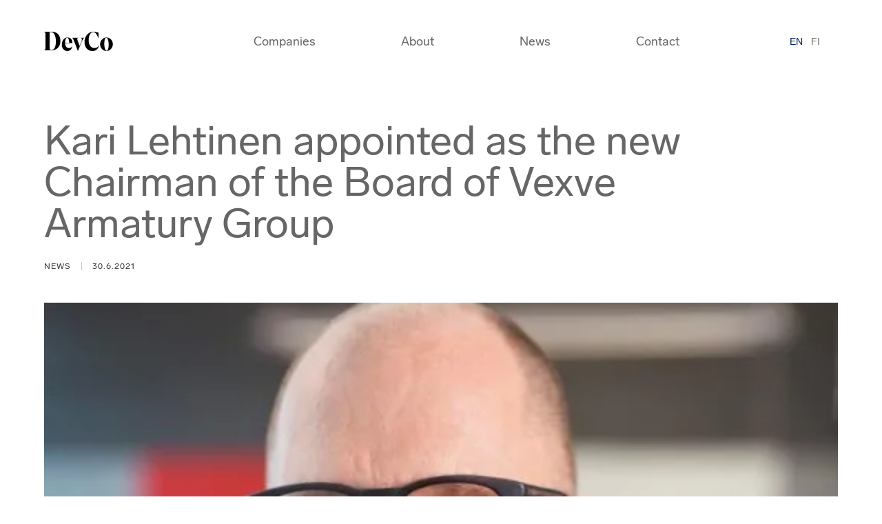

--- FILE ---
content_type: text/html
request_url: https://www.devco.fi/newsfeed/kari-lehtinen-appointed-as-the-new-chairman-of-the-board-of-vexve-armatury-group
body_size: 5910
content:
<!DOCTYPE html><!-- Last Published: Tue Dec 09 2025 14:19:18 GMT+0000 (Coordinated Universal Time) --><html data-wf-domain="www.devco.fi" data-wf-page="5cff7dc74c90e23feadc9e10" data-wf-site="5cff50099e57b841b5ee54b9" lang="en" data-wf-collection="5cff7dc74c90e2913adc9e0f" data-wf-item-slug="kari-lehtinen-appointed-as-the-new-chairman-of-the-board-of-vexve-armatury-group"><head><meta charset="utf-8"/><title>Kari Lehtinen appointed as the new Chairman of the Board of Vexve Armatury Group — DevCo</title><link rel="alternate" hrefLang="x-default" href="https://www.devco.fi/newsfeed/kari-lehtinen-appointed-as-the-new-chairman-of-the-board-of-vexve-armatury-group"/><link rel="alternate" hrefLang="en" href="https://www.devco.fi/newsfeed/kari-lehtinen-appointed-as-the-new-chairman-of-the-board-of-vexve-armatury-group"/><link rel="alternate" hrefLang="fi" href="https://www.devco.fi/fi/newsfeed/kari-lehtinen-nimitetty-vexve-armatury-groupin-uudeksi-hallituksen-puheenjohtajaksi"/><meta content="" name="description"/><meta content="Kari Lehtinen appointed as the new Chairman of the Board of Vexve Armatury Group — DevCo" property="og:title"/><meta content="" property="og:description"/><meta content="https://cdn.prod.website-files.com/5cff7dc6413549675d10fd74/60dc764d12306e063f27c254_Vexve05-17-3736%20(1).webp" property="og:image"/><meta content="Kari Lehtinen appointed as the new Chairman of the Board of Vexve Armatury Group — DevCo" property="twitter:title"/><meta content="" property="twitter:description"/><meta content="https://cdn.prod.website-files.com/5cff7dc6413549675d10fd74/60dc764d12306e063f27c254_Vexve05-17-3736%20(1).webp" property="twitter:image"/><meta property="og:type" content="website"/><meta content="summary_large_image" name="twitter:card"/><meta content="width=device-width, initial-scale=1" name="viewport"/><meta content="H7fFcHo85-HMowfQ_vryu_pRGOJ39zPGEpst4mU_TLI" name="google-site-verification"/><link href="https://cdn.prod.website-files.com/5cff50099e57b841b5ee54b9/css/devcotest.shared.a18d52de2.min.css" rel="stylesheet" type="text/css"/><link href="https://cdn.prod.website-files.com/5cff50099e57b841b5ee54b9/css/devcotest.5cff7dc74c90e23feadc9e10-4f84368a3.min.css" rel="stylesheet" type="text/css"/><script type="text/javascript">!function(o,c){var n=c.documentElement,t=" w-mod-";n.className+=t+"js",("ontouchstart"in o||o.DocumentTouch&&c instanceof DocumentTouch)&&(n.className+=t+"touch")}(window,document);</script><link href="https://cdn.prod.website-files.com/5cff50099e57b841b5ee54b9/5d56a007cfab3ba08bfcd13d_favicon-devco.png" rel="shortcut icon" type="image/x-icon"/><link href="https://cdn.prod.website-files.com/img/webclip.png" rel="apple-touch-icon"/><script defer data-domain="devco.fi" src="https://plausible.io/js/script.js"></script>
<style>
  body {
    -webkit-font-smoothing: antialiased;
    position: relative;
    word-wrap: break-word;
  }
  
</style></head><body class="body"><div class="navigation"><div class="searchcontainer-container"><div class="searchcontainer-container"><form action="/search" class="search-search w-form"><input class="search-input w-input" maxlength="256" name="query" placeholder="Search + enter…" type="search" id="search" required=""/><input type="submit" class="search-button w-button" value="Search"/></form></div></div><div class="header-container"><div class="header-logo"><a href="/" class="header-logo-link w-inline-block"></a></div><div class="header-nav"><div data-collapse="medium" data-animation="default" data-duration="400" data-w-id="e0ea02cb-7df2-20c7-7e54-46f236fcd998" data-easing="ease" data-easing2="ease" role="banner" class="header-nav-navbar w-nav"><nav role="navigation" class="header-nav-navmenu w-nav-menu"><a href="/companies" class="header-nav-navlink w-nav-link">Companies</a><a href="/about/approach" class="header-nav-navlink w-nav-link">About</a><a href="/news/all" class="header-nav-navlink w-nav-link">News</a><a href="/get-in-touch" class="header-nav-navlink w-nav-link">Contact</a></nav><div class="menu-button w-nav-button"><div data-w-id="16bd21d7-e90b-a7c6-5253-9be3b0411ed6" class="menu-button-line"></div><div data-w-id="ac531ae7-94b2-fbde-23fe-da013acf9846" class="menu-button-line"></div><div data-w-id="9d61a469-68d6-d64b-8490-8da567866d64" class="menu-button-line"></div></div></div><div class="language-selector"><div class="w-locales-list"><div role="list" class="locale-list w-locales-items"><div role="listitem" class="locale w-locales-item"><a hreflang="en" href="/newsfeed/kari-lehtinen-appointed-as-the-new-chairman-of-the-board-of-vexve-armatury-group" aria-current="page" class="locale-link w--current">en</a></div><div role="listitem" class="locale w-locales-item"><a hreflang="fi" href="/fi/newsfeed/kari-lehtinen-nimitetty-vexve-armatury-groupin-uudeksi-hallituksen-puheenjohtajaksi" class="locale-link">fi</a></div></div></div></div></div><div class="header-secondarynav"><div data-delay="0" data-hover="false" class="header-secondarynav-dropdown w-dropdown"><div class="header-secondarynav-dropdown-toggle w-dropdown-toggle"><div class="header-secondarynav-dropdown-toggle-icon"></div><div class="header-secondarynav-dropdown-toggle-text">En</div></div><nav class="header-secondarynav-dropdownlist w-dropdown-list"><a href="#" class="header-secondarynav-dropdownlist-link w-dropdown-link">Link 1</a><a href="#" class="header-secondarynav-dropdownlist-link w-dropdown-link">Link 2</a><a href="#" class="header-secondarynav-dropdownlist-link w-dropdown-link">Link 3</a></nav></div><a href="#" class="secondarynav-search w-inline-block"></a></div></div></div><div class="subpage-content"><div class="subpage-content-container"><div class="subpage-content-singlenews"><div class="singlenews-heading"><h1 class="singlenews-heading1">Kari Lehtinen appointed as the new Chairman of the Board of Vexve Armatury Group</h1><div class="singlenews-datecontainer"><div class="singlenews-category">News</div><div class="singlenews-date">30.6.2021</div></div></div><div class="singlenews-heroimage"><img src="https://cdn.prod.website-files.com/5cff7dc6413549675d10fd74/60dc6003e1dbc954036814e0_karilehtinen_pieni%202.webp" loading="lazy" alt="" sizes="100vw" srcset="https://cdn.prod.website-files.com/5cff7dc6413549675d10fd74/60dc6003e1dbc954036814e0_karilehtinen_pieni%202-p-500.webp 500w, https://cdn.prod.website-files.com/5cff7dc6413549675d10fd74/60dc6003e1dbc954036814e0_karilehtinen_pieni%202.webp 523w" class="singlenews-heroimage"/></div><div class="singlenews-content"><div class="singlenews-leftcol"><div class="singlenews-back-container"><a href="/news/all" class="singlenews-back">Back to all articles</a></div><div class="singlenews-somelinks"><a href="#" class="singlenews-somelink fb-copy w-inline-block"></a><a href="#" class="singlenews-somelink twitter w-inline-block"></a></div></div><div class="singlenews-wysiwyg w-richtext"><ul role="list"><li><strong>Mr. Kari Lehtinen has been appointed as Chairman of the board of Vexve Armatury Group</strong></li><li><strong>Ms. Sari Baldauf will step down from the board of the Company, after having served as the Chair since DevCo’s acquisition of Vexve Oy in 2016. Ms. Baldauf will continue in her role as a senior advisor to DevCo Partners</strong></li></ul><p>As of July 1, 2021, Mr. Kari Lehtinen has been appointed as Chairman of the board of Vexve Armatury Group Oy (“Vexve Armatury Group”, “VAG”, the “Company”). Mr. Lehtinen will succeed Ms. Sari Baldauf, who will step down from the board of the Company, after having served as the Chair since DevCo’s initial acquisition of Vexve Oy in 2016. Ms. Baldauf will continue in her role as a senior advisor to DevCo Partners.</p><p>Mr. Lehtinen is the President and CEO of Oras Group. He has previously worked as the President &amp; CEO of Paroc Group and has an extensive international management background in the building industry. Mr. Lehtinen has been a board member of Vexve Armatury Group since November 2020.</p><blockquote>”Vexve Armatury Group is well positioned to continue driving the global transition to a low carbon future in its selected niche industries. The VAG team has done tremendous work in bringing the company to where it is today – the leading provider of mission critical valve solutions in the wider energy sector and energy-intensive industries with a truly global footprint. I am excited to continue Sari’s work in building an even more reputable and customer-focused company in the years to come.”</blockquote><p><em>‍</em>says <strong>Kari Lehtinen</strong>, the incoming Chairman of Vexve Armatury Group.</p><blockquote>“It has been gratifying to participate in the journey of Vexve Armatury Group for the past five years, to work with the committed board colleagues, CEO Jussi Vanhanen and the growing team of other exceptional individuals from different countries. During this time, Vexve has multiplied in size, while still maintaining its core values and a can-do attitude, which I am sure will provide a solid foundation for the future success as well. Speaking on behalf of the entire board, we are pleased to welcome Kari Lehtinen as the new Chairman and are confident that he is the right person to steer and support Vexve Armatury Group through its next growth stage.”</blockquote><p>says <strong>Sari Baldauf</strong>, the departing Chair of Vexve Armatury Group.</p><blockquote>“We are excited to welcome Kari Lehtinen to assume a wider responsibility in the Company as the new Chairman. Simultaneously on behalf of the entire team, we would like to extend a special thanks to Sari, who has been instrumental in supporting Vexve Armatury Group’s successful journey since 2016 to this date and laying the groundwork for a positive outlook in the future as well.”</blockquote><p>says <strong>Otto Kukkonen</strong>, Vice Chair of Vexve Armatury Group and Partner at DevCo Partners.</p><p><strong>For more information:<br/></strong>Vexve Armatury Group<br/>Vice Chairman Otto Kukkonen<br/>Mobile +358 50 346 3487 <br/>Email <a href="mailto:otto.kukkonen@devco.fi"><strong>otto.kukkonen@devco.fi</strong></a></p><p><strong>Vexve Armatury Group in brief<br/></strong>Vexve Armatury Group is the leading European provider of mission critical valve solutions in the transition to a low-carbon future. The group is known for its superior product quality, fast delivery times combined with first-class customer service. Vexve Armatury Group delivers its products to over 70 countries and employs around 765 people with factories in Finland, Czech Republic, Germany, Russia, and China.<strong><br/></strong></p><p><strong>DevCo Partners in brief<br/></strong>DevCo is a long-term oriented active owner and development partner dedicated to building world-leading companies in selected niche markets. DevCo provides its companies with hands-on operational resources, strategic support and significant financial resources to support step changes in their performance. DevCo is currently a significant owner of three global niche leaders, Vexve Armatury Group, Medix Biochemica, and Bluefors. DevCo is based in Helsinki, Finland.</p></div></div></div></div></div><div class="singlenews-related"><div class="singlenews-related-container"><h2 class="singlenews-related-heading">You might also be interested in</h2><div class="singlenews-related-wrapper w-dyn-list"><div role="list" class="singlenews-related-collectionlist w-dyn-items"><div role="listitem" class="singlenews-related-collectionitem w-dyn-item"><a href="/newsfeed/vexve-and-broen-joining-forces---strengthening-position-as-a-leading-european-valve-solutions-provider" class="newsfeed-newsblock w-inline-block"><div class="newsfeed-newsblock-image"><img src="https://cdn.prod.website-files.com/5cff7dc6413549675d10fd74/692d3d0228b7ed524e2ea54d_Namnl%C3%B6s%20design%20(5).png" loading="lazy" alt="Vexve and BROEN joining forces - Strengthening position as a leading European valve solutions provider" sizes="100vw" srcset="https://cdn.prod.website-files.com/5cff7dc6413549675d10fd74/692d3d0228b7ed524e2ea54d_Namnl%C3%B6s%20design%20(5)-p-500.png 500w, https://cdn.prod.website-files.com/5cff7dc6413549675d10fd74/692d3d0228b7ed524e2ea54d_Namnl%C3%B6s%20design%20(5).png 1200w" class="abs-background-image"/></div><div class="newsfeed-newsblock-content"><h3 class="newsfeed-newsblock-heading">Vexve and BROEN joining forces - Strengthening position as a leading European valve solutions provider</h3><div class="newsfeed-newsblock-datecontainer"><div class="newsfeed-newsblock-category">News</div><div class="newsfeed-newsblock-date">1.12.2025</div><div style="background-image:url(&quot;https://cdn.prod.website-files.com/5cff7dc6413549675d10fd74/65bba8dc82c1dcf7ae9a295e_Vexve-colour-rgb.webp&quot;)" class="newsfeed-newsblock-datecontainer-logo"></div><div class="newsfeed-newsblock-datecontainer-logo devco w-condition-invisible"></div></div></div></a></div><div role="listitem" class="singlenews-related-collectionitem w-dyn-item"><a href="/newsfeed/devco-strengthens-its-team-with-three-new-hires" class="newsfeed-newsblock w-inline-block"><div class="newsfeed-newsblock-image"><img src="https://cdn.prod.website-files.com/5cff7dc6413549675d10fd74/68a83e413049ce19a9600253_DevCo%20Social%20Media%20Size%201200x600.jpg" loading="lazy" alt="DevCo strengthens its team with three new hires - Petru Huurinainen, Alex Lindbom and Nicolina Zilliacus" sizes="100vw" srcset="https://cdn.prod.website-files.com/5cff7dc6413549675d10fd74/68a83e413049ce19a9600253_DevCo%20Social%20Media%20Size%201200x600-p-500.jpg 500w, https://cdn.prod.website-files.com/5cff7dc6413549675d10fd74/68a83e413049ce19a9600253_DevCo%20Social%20Media%20Size%201200x600-p-800.jpg 800w, https://cdn.prod.website-files.com/5cff7dc6413549675d10fd74/68a83e413049ce19a9600253_DevCo%20Social%20Media%20Size%201200x600-p-1080.jpg 1080w, https://cdn.prod.website-files.com/5cff7dc6413549675d10fd74/68a83e413049ce19a9600253_DevCo%20Social%20Media%20Size%201200x600.jpg 1200w" class="abs-background-image"/></div><div class="newsfeed-newsblock-content"><h3 class="newsfeed-newsblock-heading">DevCo strengthens its team with three new hires - Petru Huurinainen, Alex Lindbom and Nicolina Zilliacus</h3><div class="newsfeed-newsblock-datecontainer"><div class="newsfeed-newsblock-category">Announcements</div><div class="newsfeed-newsblock-date">25.8.2025</div><div style="background-image:none" class="newsfeed-newsblock-datecontainer-logo w-condition-invisible"></div><div class="newsfeed-newsblock-datecontainer-logo devco"></div></div></div></a></div><div role="listitem" class="singlenews-related-collectionitem w-dyn-item"><a href="/newsfeed/devco-is-looking-for-investment-interns-2026-27" class="newsfeed-newsblock w-inline-block"><div class="newsfeed-newsblock-image"><img src="https://cdn.prod.website-files.com/5cff7dc6413549675d10fd74/689463516371ce8c1c3ceec4_Namnl%C3%B6s%20design%20(3).png" loading="lazy" alt="DevCo is looking for Investment Interns for 2026/27" sizes="100vw" srcset="https://cdn.prod.website-files.com/5cff7dc6413549675d10fd74/689463516371ce8c1c3ceec4_Namnl%C3%B6s%20design%20(3)-p-500.png 500w, https://cdn.prod.website-files.com/5cff7dc6413549675d10fd74/689463516371ce8c1c3ceec4_Namnl%C3%B6s%20design%20(3)-p-800.png 800w, https://cdn.prod.website-files.com/5cff7dc6413549675d10fd74/689463516371ce8c1c3ceec4_Namnl%C3%B6s%20design%20(3)-p-1080.png 1080w, https://cdn.prod.website-files.com/5cff7dc6413549675d10fd74/689463516371ce8c1c3ceec4_Namnl%C3%B6s%20design%20(3).png 1200w" class="abs-background-image"/></div><div class="newsfeed-newsblock-content"><h3 class="newsfeed-newsblock-heading">DevCo is looking for Investment Interns for 2026/27</h3><div class="newsfeed-newsblock-datecontainer"><div class="newsfeed-newsblock-category w-dyn-bind-empty"></div><div class="newsfeed-newsblock-date">7.8.2025</div><div style="background-image:none" class="newsfeed-newsblock-datecontainer-logo w-condition-invisible"></div><div class="newsfeed-newsblock-datecontainer-logo devco"></div></div></div></a></div><div role="listitem" class="singlenews-related-collectionitem w-dyn-item"><a href="/newsfeed/devco-closes-eu521-million-single-asset-continuation-vehicle-to-support-next-phase-of-growth-for-vexve" class="newsfeed-newsblock w-inline-block"><div class="newsfeed-newsblock-image"><img src="https://cdn.prod.website-files.com/5cff7dc6413549675d10fd74/686282efe1f6fef138bfe34e_Namnl%C3%B6s%20design%20(1).png" loading="lazy" alt="DevCo closes €521 million single-asset continuation vehicle to support next phase of growth for Vexve" sizes="100vw" srcset="https://cdn.prod.website-files.com/5cff7dc6413549675d10fd74/686282efe1f6fef138bfe34e_Namnl%C3%B6s%20design%20(1)-p-500.png 500w, https://cdn.prod.website-files.com/5cff7dc6413549675d10fd74/686282efe1f6fef138bfe34e_Namnl%C3%B6s%20design%20(1)-p-800.png 800w, https://cdn.prod.website-files.com/5cff7dc6413549675d10fd74/686282efe1f6fef138bfe34e_Namnl%C3%B6s%20design%20(1)-p-1080.png 1080w, https://cdn.prod.website-files.com/5cff7dc6413549675d10fd74/686282efe1f6fef138bfe34e_Namnl%C3%B6s%20design%20(1).png 1500w" class="abs-background-image"/></div><div class="newsfeed-newsblock-content"><h3 class="newsfeed-newsblock-heading">DevCo closes €521 million single-asset continuation vehicle to support next phase of growth for Vexve</h3><div class="newsfeed-newsblock-datecontainer"><div class="newsfeed-newsblock-category w-dyn-bind-empty"></div><div class="newsfeed-newsblock-date">30.6.2025</div><div style="background-image:url(&quot;https://cdn.prod.website-files.com/5cff7dc6413549675d10fd74/65bba8dc82c1dcf7ae9a295e_Vexve-colour-rgb.webp&quot;)" class="newsfeed-newsblock-datecontainer-logo"></div><div class="newsfeed-newsblock-datecontainer-logo devco w-condition-invisible"></div></div></div></a></div></div></div></div></div><footer class="footer"><div class="footer-container"><div class="footer-row"><div class="footer-firstrow-col first"><h4 class="footer-heading">DevCo Partners Oy</h4><p class="footer-paragraph">Eteläesplanadi 12<br/>00130 Helsinki, Finland<br/><a href="#" class="footer-paragraph-link-email">contacts@devco.fi</a></p><p class="footer-paragraph"><a href="tel:+358102354820" class="footer-paragraph-link-phone">+358 10 2354 820</a></p><a href="https://www.linkedin.com/company/devco-partners-oy/" class="footer-icon-some facebook w-inline-block"></a></div><div class="footer-links"><div class="footer-firstrow-col col-1"><a href="/companies" class="footer-firstrow-link heading">Companies</a><div class="w-dyn-list"><div role="list" class="w-dyn-items"><div role="listitem" class="w-dyn-item"><a href="/companies/bluefors" class="footer-firstrow-link">Bluefors</a></div><div role="listitem" class="w-dyn-item"><a href="/companies/medix-biochemica" class="footer-firstrow-link">Medix Biochemica</a></div><div role="listitem" class="w-dyn-item"><a href="/companies/vexve-armatury-group" class="footer-firstrow-link">Vexve</a></div></div></div></div><div class="footer-firstrow-col col-2"><a href="/about/approach" class="footer-firstrow-link heading">About</a><a href="/about/approach" class="footer-firstrow-link">Approach</a><a href="/about/team" class="footer-firstrow-link">Team</a><a href="/about/sustainability" class="footer-firstrow-link">Sustainability</a><a href="/about/careers" class="footer-firstrow-link">Careers</a></div><div class="footer-firstrow-col col-3"><a href="/news/all" class="footer-firstrow-link heading">News</a></div><div class="footer-firstrow-col col-4"><a href="/get-in-touch" class="footer-firstrow-link heading">Contact</a></div></div></div><div class="footer-row"><div class="footer-secondrow-container"><div class="footer-secondrow-text">© <span fs-hacks-element="hack14-year" class="done-automatically">2014</span> DevCo Partners Oy</div></div><div class="footer-secondrow-container right new-pp"><a href="#" class="footer-secondrow-link hidden">Cookie Policy</a><a href="/privacy-policy" class="footer-secondrow-link new-pp">Privacy Policy</a><div class="footer-secondrow-text">Your privacy is important to us. This site does not use any cookies.</div></div></div></div></footer><script src="https://d3e54v103j8qbb.cloudfront.net/js/jquery-3.5.1.min.dc5e7f18c8.js?site=5cff50099e57b841b5ee54b9" type="text/javascript" integrity="sha256-9/aliU8dGd2tb6OSsuzixeV4y/faTqgFtohetphbbj0=" crossorigin="anonymous"></script><script src="https://cdn.prod.website-files.com/5cff50099e57b841b5ee54b9/js/devcotest.975d1237.6ff18e21ce38a3a5.js" type="text/javascript"></script><script>
'use strict';
// when the DOM is ready
document.addEventListener('DOMContentLoaded', function () {
  // set the fs-hacks selector
  const YEAR_SELECTOR = '[fs-hacks-element="hack14-year"]';
  // get the the span element
  const yearSpan = document.querySelector(YEAR_SELECTOR);
  if (!yearSpan) return;
  // get the current year
  const currentYear = new Date().getFullYear();
  // set the year span element's text to the current year
  yearSpan.innerText = currentYear.toString();
});
</script></body></html>

--- FILE ---
content_type: text/css
request_url: https://cdn.prod.website-files.com/5cff50099e57b841b5ee54b9/css/devcotest.5cff7dc74c90e23feadc9e10-4f84368a3.min.css
body_size: 6835
content:
:root{--devco-yellow:#ffb400;--devco-dark-blue:#090a46;--white:white;--content-container:1380px;--dovegray:#666;--devco-lavender:#6678a2;--devco-blue:#001e64;--transparent:#fff0;--black:black;--page-width:1920px}body{color:#333;font-family:Arial,Helvetica Neue,Helvetica,sans-serif;font-size:14px;line-height:20px}h1,h2{color:#666;margin-top:20px;margin-bottom:10px;font-family:Lab Grotesque,sans-serif;font-size:40px;font-weight:400;line-height:50px}h3{color:#666;margin-top:20px;margin-bottom:10px;font-family:Lab Grotesque,sans-serif;font-size:24px;font-weight:400;line-height:30px}h4{color:#666;margin-top:10px;margin-bottom:10px;font-family:Lab Grotesque,sans-serif;font-size:19px;font-weight:400;line-height:24px}h5{color:#666;margin-top:10px;margin-bottom:10px;font-family:Lab Grotesque,sans-serif;font-size:14px;font-weight:700;line-height:20px}h6{color:#666;margin-top:10px;margin-bottom:10px;font-family:Lab Grotesque,sans-serif;font-size:12px;font-weight:700;line-height:18px}p{color:#6e6e6e;margin-bottom:37px;font-family:Lab Grotesque,sans-serif;font-size:17px;line-height:31px}a{border-bottom:1px solid var(--devco-yellow);color:#6e6e6e;text-decoration:none}ul{color:#6e6e6e;margin-top:0;margin-bottom:35px;padding-left:40px;font-family:Lab Grotesque,sans-serif;font-size:17px;line-height:31px}label{margin-bottom:5px;font-weight:700;display:block}em{color:var(--devco-dark-blue);font-style:normal}blockquote{color:var(--devco-dark-blue);border-left:5px #e2e2e2;margin-bottom:10px;padding:10px 20px 10px 0;font-family:Lab Grotesque,sans-serif;font-size:21px;line-height:30px}.navigation{z-index:100;background-color:var(--white);flex-direction:column;justify-content:center;align-items:center;padding-bottom:30px;display:flex;position:relative}.header-container{max-width:var(--content-container);justify-content:space-between;width:90%;padding-top:30px;display:flex}.header-logo{height:60px}.header-nav{flex:1;justify-content:space-around;align-items:center;width:50%;display:flex}.header-secondarynav{align-items:center;display:flex}.header-nav-navmenu{width:80%;display:flex}.header-nav-navlink{color:var(--dovegray);letter-spacing:0;text-transform:none;background-color:#0000;border-bottom-style:none;margin-left:auto;margin-right:auto;padding-left:40px;padding-right:40px;font-family:Lab Grotesque,sans-serif;font-size:18px}.header-nav-navlink:hover{opacity:1;color:var(--devco-lavender)}.header-nav-navlink.w--current{color:#2c2c2c}.header-nav-navlink.w--current:hover{opacity:1}.header-nav-navbar{background-color:#0000;flex:1;justify-content:center;width:100%;display:flex}.header-secondarynav-dropdown{margin-right:20px}.header-secondarynav-dropdown-toggle{margin-right:0;padding-right:25px;display:none}.header-secondarynav-dropdown-toggle-text{letter-spacing:1px;text-transform:uppercase;font-family:Lab Grotesque,sans-serif;font-size:12px}.header-secondarynav-dropdown-toggle-icon{background-image:url(https://cdn.prod.website-files.com/5cff50099e57b841b5ee54b9/5cff59be7ed3a93c15d4202c_arrow_down_black.svg);background-position:50%;background-repeat:no-repeat;width:20px;height:20px;font-family:Lab Grotesque,sans-serif;position:absolute;inset:auto 0% 34% auto}.secondarynav-search{background-image:url(https://cdn.prod.website-files.com/5cff50099e57b841b5ee54b9/5d0a0bd89c7900b407db6d3a_icon-search.svg);background-position:100%;background-repeat:no-repeat;background-size:50px;border-bottom-style:none;width:40px;height:50px;display:none}.header-logo-link,.header-logo-link.w--current{background-image:url(https://cdn.prod.website-files.com/5cff50099e57b841b5ee54b9/5d512f86fbb413336425f2d4_devco-web-logo.svg);background-position:0%;background-repeat:no-repeat;background-size:100px;border-bottom-style:none;border-bottom-width:0;width:150px;height:60px}.footer{z-index:1;grid-column-gap:80px;grid-row-gap:80px;background-color:var(--devco-dark-blue);justify-content:center;align-items:center;margin-left:auto;margin-right:auto;padding-top:100px;padding-bottom:100px}.footer-container{max-width:var(--content-container);grid-column-gap:80px;grid-row-gap:80px;flex-flow:column;width:90%;margin-left:auto;margin-right:auto;display:flex}.footer-row{justify-content:space-between;display:flex}.footer-row.new-ppp{margin-left:auto;margin-right:auto}.footer-secondrow-container{align-items:center;width:40%;display:flex}.footer-secondrow-container.right{grid-column-gap:0rem;grid-row-gap:0rem;text-align:right;justify-content:space-between;align-items:center;display:flex}.footer-secondrow-container.right.new-pp{width:60%}.footer-secondrow-text{color:var(--white);font-family:Lab Grotesque,sans-serif;font-size:15px;line-height:30px}.footer-secondrow-link{color:#fff;border-bottom-style:none;margin-left:30px;padding-top:20px;padding-bottom:20px;font-family:Lab Grotesque,sans-serif;font-size:15px;line-height:30px;text-decoration:none;display:block}.footer-secondrow-link.hidden{display:none}.footer-secondrow-link.new-pp{margin-left:0}.footer-firstrow-col{width:20%}.footer-firstrow-col.first{width:40%}.footer-heading{color:var(--white);margin-top:0;margin-bottom:15px;font-family:Lab Grotesque,sans-serif;font-weight:400;line-height:30px}.footer-paragraph{color:var(--white);margin-bottom:30px;padding-top:3px;padding-bottom:3px;font-family:Lab Grotesque,sans-serif;font-size:15px;line-height:30px}.footer-firstrow-link{color:var(--white);border-bottom-style:none;padding-top:3px;padding-bottom:3px;font-family:Lab Grotesque,sans-serif;font-size:15px;line-height:30px;text-decoration:none;display:block}.footer-firstrow-link:hover{opacity:.6}.footer-firstrow-link.heading{margin-bottom:15px;padding-top:0;padding-bottom:0;font-size:18px}.footer-firstrow-link.heading:hover{opacity:1}.footer-paragraph-link-phone{color:var(--devco-yellow);border-bottom-style:none;text-decoration:none;display:block}.footer-paragraph-link-email{border-bottom:1px solid var(--devco-lavender);color:var(--white);padding-bottom:0;display:inline-block}.footer-icon-some{width:50px;height:50px;margin-right:0}.footer-icon-some.facebook{background-image:url(https://cdn.prod.website-files.com/5cff50099e57b841b5ee54b9/5cff6ccd413549c4211080fb_linkedin_icon.svg);background-position:0%;background-repeat:no-repeat;border-bottom-style:none;margin-top:20px}.footer-icon-some.facebook.dark{background-image:url(https://cdn.prod.website-files.com/5cff50099e57b841b5ee54b9/5d8095ee2580d296d5064339_linkedin_icon-dark.svg)}.subpage-content{background-color:#fff;flex-direction:row;justify-content:center;align-items:center;max-width:1680px;margin-left:auto;margin-right:auto;padding-top:20px;padding-bottom:100px;display:flex}.subpage-content.singlecompany{max-width:none;padding-top:0;padding-bottom:0}.subpage-content.singlecompany.numbers{background-color:var(--devco-yellow);background-color:#ffb400;max-width:none;margin-left:auto;margin-right:auto}.subpage-content.singlecompany.quote{background-color:#090a46;min-height:650px;padding-top:100px;padding-bottom:100px;display:none}.subpage-content-container{max-width:var(--content-container);width:90%;margin-left:auto;margin-right:auto;display:block}.newsfeed-newsblock{border-bottom-style:none;border-radius:0;flex-flow:column;place-content:stretch space-between;align-items:stretch;width:100%;height:100%;min-height:450px;text-decoration:none;display:flex;overflow:hidden;box-shadow:0 1px 3px #0000000d,0 9px 12px #00000017}.newsfeed-newsblock-image{object-fit:cover;background-color:#dbdbdb;align-self:auto;width:100%;min-height:200px;display:block;position:relative}.newsfeed-newsblock-heading{color:#1d1d1d;width:100%;margin-top:0;font-family:Lab Grotesque,sans-serif;font-size:20px;font-weight:400;line-height:26px}.newsfeed-newsblock-date{color:#303030;letter-spacing:1px;text-transform:uppercase;margin-top:0;margin-bottom:0;font-family:Lab Grotesque,sans-serif;font-size:12px;font-weight:400;line-height:12px;display:block}.newsfeed-newsblock-content{flex-flow:column wrap;flex:1;justify-content:space-between;padding:30px 30px 20px;display:flex}.newsfeed-newsblock-datecontainer{flex:0 auto;justify-content:space-between;align-items:center;display:flex}.newsfeed-newsblock-category{color:#303030;letter-spacing:1px;text-transform:uppercase;border-right:1px solid #c5c5c5;margin-top:0;margin-bottom:0;margin-right:15px;padding-right:15px;font-family:Lab Grotesque,sans-serif;font-size:12px;font-weight:400;line-height:12px;display:none;overflow:visible}.singlenews-datecontainer{flex:0 auto;width:100%;margin-bottom:47px;margin-left:auto;margin-right:auto;display:flex}.singlenews-category{color:#303030;letter-spacing:1px;text-transform:uppercase;border-right:1px solid #c5c5c5;margin-top:0;margin-bottom:0;margin-right:15px;padding-right:15px;font-family:Lab Grotesque,sans-serif;font-size:12px;font-weight:400;line-height:12px}.singlenews-date{color:#303030;letter-spacing:1px;text-transform:uppercase;font-family:Lab Grotesque,sans-serif;font-size:12px;font-weight:400;line-height:12px;display:inline-block}.singlenews-heading{width:100%;margin-left:auto;margin-right:auto;padding-top:34px}.singlenews-heading1{width:90%;margin-top:0;margin-bottom:26px;font-family:Lab Grotesque,sans-serif;font-size:60px;font-weight:400;line-height:60px}.singlenews-heading1.single-page{width:70%}.singlenews-heroimage{object-fit:cover;width:100%;max-height:800px;display:block}.singlenews-content{justify-content:space-between;width:100%;padding-top:107px;padding-bottom:92px;display:flex}.singlenews-leftcol{width:20%}.singlenews-wysiwyg{width:70%;padding-right:20%}.singlenews-wysiwyg.no-margin{padding-right:0%}.singlenews-wysiwyg.no-margin p{font-size:15px}.singlenews-back{color:#555;background-image:url(https://cdn.prod.website-files.com/5cff50099e57b841b5ee54b9/5cffa48d2044e23c25cfc744_arrow-back.svg);background-position:0%;background-repeat:no-repeat;border-bottom-style:none;padding-left:44px;font-family:Lab Grotesque,sans-serif;font-size:15px;text-decoration:none}.singlenews-back-container{margin-bottom:24px}.singlenews-somelinks{margin-bottom:67px;display:none}.singlenews-somelink{width:50px;height:50px}.singlenews-somelink.fb-copy{background-image:url(https://cdn.prod.website-files.com/5cff50099e57b841b5ee54b9/5cffa56e8fcb4e134b7251f8_somelink-blue-linkedin.svg);background-position:0%;background-repeat:no-repeat;border-bottom-style:none}.singlenews-somelink.twitter{background-image:url(https://cdn.prod.website-files.com/5cff50099e57b841b5ee54b9/5cffa56d2044e226bbcfca93_somelink-blue-twitter.svg);background-position:0%;background-repeat:no-repeat;border-bottom-style:none}.singlenews-related{background-color:#fff;justify-content:center;align-items:center;max-width:1680px;margin-left:auto;margin-right:auto;padding-top:60px;padding-bottom:60px;display:flex}.singlenews-related-container{max-width:var(--content-container);width:90%;margin-left:auto;margin-right:auto}.singlenews-related-heading{margin-top:0;margin-bottom:30px;font-size:28px;line-height:40px}.singlenews-related-wrapper{width:100%}.singlenews-related-collectionlist{grid-column-gap:32px;grid-row-gap:32px;grid-template-rows:auto;grid-template-columns:minmax(0,1fr) minmax(0,1fr) minmax(0,1fr) minmax(0,1fr);grid-auto-columns:1fr;grid-auto-flow:row;place-content:stretch start;place-items:stretch stretch;display:grid}.singlenews-related-collectionitem{float:left;grid-column-gap:16px;grid-row-gap:16px;grid-template-rows:auto auto;grid-template-columns:1fr 1fr;grid-auto-columns:1fr;margin-right:0;padding-left:0;padding-right:0;display:block;position:relative}.subpage-content-singlenews{flex-direction:column;justify-content:space-around;align-items:center;display:flex}.searchcontainer-container{width:100%;max-width:1380px;height:100px;display:none}.search-button{display:none}.search-input{border:1px #fff;width:100%;padding-top:40px;padding-bottom:40px;padding-left:0;font-family:Lab Grotesque,sans-serif;font-size:22px}.search-search{border:1px #fff;justify-content:center;align-items:center;width:100%;display:flex}.footer-links{justify-content:space-between;width:60%;display:flex}.newsfeed-newsblock-datecontainer-logo{background-image:url(https://cdn.prod.website-files.com/5cff50099e57b841b5ee54b9/656f456be333803e3726d456_DevCo_logotype_RGB.webp);background-position:50%;background-repeat:no-repeat;background-size:contain;align-items:center;width:70px;height:30px}.language-selector{display:block}.locale-list{grid-column-gap:1px;grid-row-gap:1px;background-color:var(--devco-dark-blue);display:flex}.locale{background-color:var(--white)}.locale-link{text-transform:uppercase;border-bottom-style:none;padding:4px 6px;display:block}.locale-link.w--current{color:var(--devco-blue)}.abs-background-image{z-index:0;object-fit:cover;width:100%;height:100%;display:block;position:absolute;inset:0%}.abs-background-image._1{z-index:-1}.abs-background-image.hide-on-hover{z-index:2;transition:opacity .4s}@media screen and (max-width:991px){.header-container{width:100%;margin-right:0;padding-left:24px;padding-right:24px}.header-nav{justify-content:flex-end;align-items:center}.header-nav-navmenu{background-color:var(--white);width:100vw;padding-top:20px;padding-bottom:20px;position:absolute;inset:100% auto auto 0%}.header-nav-navlink{padding-left:24px}.header-nav-navbar{flex:0 auto;justify-content:flex-end;align-items:center;width:auto;display:flex;position:static}.secondarynav-search{background-image:url(https://cdn.prod.website-files.com/5cff50099e57b841b5ee54b9/5d0a0bd89c7900b407db6d3a_icon-search.svg);background-position:100%;background-size:50px;width:50px}.hero-frontpage-heading1{font-size:80px;line-height:100px}.header-logo-link{height:100%}.testimonials{padding-left:24px;padding-right:24px}.footer-row.new-ppp{grid-column-gap:1rem;grid-row-gap:1rem;grid-column-gap:1rem;grid-row-gap:1rem;flex-direction:column-reverse}.footer-secondrow-container.right.new-pp{grid-column-gap:1rem;grid-row-gap:1rem;grid-column-gap:1rem;grid-row-gap:1rem;grid-column-gap:1rem;grid-row-gap:1rem;flex-flow:wrap;justify-content:space-between;align-items:center;width:100%}.footer-secondrow-text,.footer-secondrow-link{font-size:14px}.footer-secondrow-link.new-pp{padding-top:4px;padding-bottom:4px}.footer-firstrow-col{width:24%}.footer-firstrow-col.first{width:30%}.footer-firstrow-col.col-1{width:24%}.footer-firstrow-col.col-2{width:17%}.footer-firstrow-col.col-3{width:21%}.footer-firstrow-col.col-4{width:16%}.footer-heading{font-size:18px}.footer-paragraph{margin-bottom:24px;font-size:14px;line-height:24px}.footer-firstrow-link{padding-top:2px;padding-bottom:2px;font-size:14px;line-height:24px}.testminonials-arrow-left{margin-right:20px;padding-right:0}.hero-subpage-image.singlecompany{padding-top:50px}.hero-subpage-image-introduction-paragraph{line-height:32px}.subpage-content-numberscols{flex-wrap:wrap}.newsfeed-newsblock{height:100%}.newsfeed-newsblock-image{flex:0 auto;align-self:auto}.newsfeed-newsblock-content{flex:auto}.singlenews-heroimage{background-color:#f5f5f5}.singlenews-leftcol{width:25%}.singlenews-related{padding-top:0}.singlenews-related-container{margin-top:40px;padding-bottom:0}.singlenews-related-collectionlist{grid-column-gap:24px;grid-template-columns:minmax(0,1fr) minmax(0,1fr) minmax(0,1fr);display:grid}.newsfeed-collectionlist{grid-column-gap:24px;grid-row-gap:24px;grid-template-columns:minmax(0,1fr) minmax(0,1fr) minmax(0,1fr)}.newsfeed-collectionitem{height:100%}.companies-companybox-link,.companies-companybox-link:hover{background-size:cover}.companies-companybox-heading{font-size:80px;line-height:100px}.copanies-companybox-paragraph{line-height:40px}.hero-frontpage-paragraph{width:90%}.numbercols-col{flex:0 auto;width:40%}.nubmercol-number{font-size:60px}.numbecol-legend{min-height:40px}.new-container{grid-column-gap:3rem;grid-row-gap:3rem;flex-flow:column}.new-container.no-spacing-tablet{grid-column-gap:0rem;grid-row-gap:0rem;grid-column-gap:0rem;grid-row-gap:0rem}.contentpage-twocol-col{width:50%}.contentpage-twocol-col.wide{width:45%;display:block}.contentpage-twocol-col.wide.img-even{width:50%}.contentpage-twocol-col.row-even{width:45%;display:block}.contentpage-twocol-col.full{width:100%}.contentpage-twocol-col.full.image{order:1}.contentpage-twocol-col.full.text{padding-left:0%;padding-right:10%}.contentpage-twocol-heading{width:100%;line-height:50px}.contentpage-twocol-paragraph{width:100%}.contentpage-twocol-paragraph.full.padding-top{padding-top:0}.twocol-image.handson,.twocol-image.longterm,.twocol-image.significantcapital,.twocol-image.medix,.twocol-image.vexve,.twocol-image.bluefors{background-position:50%}.twocol-image.handson,.twocol-image.longterm,.twocol-image.significantcapital,.twocol-image.medix,.twocol-image.vexve,.twocol-image.bluefors{background-position:50%}.twocol-image.careers{width:100%}.contentpage-onecol{padding-bottom:60px}.contentpage-onecol-col{width:100%}.singlecompany-factbox{width:100%;margin-left:0}.singlecompany-factbox-heading{width:120px}.relatedpeople-link{padding-left:0;padding-right:0}.relatedpeople-email{text-overflow:ellipsis;white-space:nowrap;width:100%;overflow:hidden}.relatedpeople-image{width:100%}.relatedpeople-collectionitem{width:50%;padding-left:12px;padding-right:12px}.singleperson-heading-name{font-size:80px;line-height:92px}.hero-singleperson-col{width:45%}.hero-singleperson-col.first{width:50%}.hero-singleperson-thumb{z-index:999;bottom:-10%}.menu-button{flex-direction:column;justify-content:center;align-items:center;gap:6px;width:50px;height:50px;padding:0;position:static;display:flex!important}.menu-button.w--open{background-color:#0000}.singlecompany-firstquote-paragraph{font-size:26px;line-height:38px}.hero-singlecompany{flex-direction:column;align-items:flex-start;padding-top:66px}.hero-singlecompany-col.first{margin-bottom:40px}.subpage-content-splitcol.image1,.subpage-content-splitcol.image2{min-height:560px}.subpage-content-splitcol.image3,.subpage-content-splitcol.image4{min-height:400px}.subpage-content-splitcol.image1,.subpage-content-splitcol.image2{min-height:560px}.subpage-content-splitcol.image3,.subpage-content-splitcol.image4{min-height:400px}.subpage-content-splitcol.quote{min-height:560px;padding-left:24px;padding-right:24px}.subpage-content-splitcol.quote.yellow{padding:40px 24px}.singlecompany-secondquote{width:101%}.companies-cta.external{inset:-10% 24px auto auto;inset:-10% 24px auto auto}.splitcol-overlay{padding-left:24px;padding-right:24px}.subpage-content-contactheader{flex-direction:column}.contact-details{padding-top:40px}.footer-links{width:70%}.relatedpeople-list{grid-column-gap:0px;grid-row-gap:0px;grid-template-rows:auto auto;grid-template-columns:1fr 1fr;grid-auto-columns:1fr;place-content:stretch;place-items:stretch stretch;margin-left:-15px;margin-right:-15px;display:flex}.hero-subpage-ingress{margin-top:0}.hero-subpage-ingress.approach{margin-bottom:31px;padding-top:43px;padding-left:0;padding-right:36px}.hero-subpage-ingress.careers{padding-right:12px}.approach-introbox{width:100%}.heading-3{margin-bottom:36px;font-size:60px}.getintouch-heading{font-size:80px;line-height:100px}.hero-frontpage-heading1-pre-2,.hero-frontpage-heading1-2{font-size:45px;line-height:65px}.hero-frontpage-paragraph-2{width:90%}.contentpage-twocol-ingress{width:100%}.people-content-container{flex-direction:column}.people-content-image{width:100%}.people-content-content{width:100%;padding-top:70px;padding-bottom:70px}.people-content-name{font-size:80px;line-height:92px}.singleperson-contactnumber{font-size:14px;line-height:24px}.externallinks{justify-content:flex-end;width:90%;display:flex;position:absolute;right:5%}.companies-cta-2.external{inset:-10% 24px auto auto;inset:-10% 24px auto auto}.hero-subpage-image-2.singlecompany{padding-top:50px}.nubmercol-number-2{font-size:60px}.numbecol-legend-2{min-height:40px}.people-content-name-2{font-size:60px}.language-selector{flex:none;order:-1}.singleperson-contactnumber-text{font-size:14px;line-height:24px}.privacy-policy-rtf{padding-right:0%}.form-block{margin-left:auto;margin-right:auto}.form{flex-direction:column;align-items:center}.program-wrapper{width:90%}.new-form-section{max-width:500px}.careers-quote-wrapper{grid-row-gap:2rem;margin-left:0%}.careers-quote-wrapper.halved{grid-row-gap:4rem;grid-row-gap:4rem}.new-card-grid{grid-template-columns:1fr 1fr}.menu-button-line{background-color:var(--black);width:24px;height:2px;padding-bottom:0;padding-right:0}}@media screen and (max-width:767px){.hero-frontpage{height:auto;max-height:none}.header-secondarynav-dropdown{margin-right:0}.secondarynav-search{background-position:100%;background-size:50px}.hero-frontpage-heading1{width:100%;font-size:60px;line-height:60px}.header-logo-link{background-position:0%;height:100%}.submenu-container{width:100%}.testimonials-quote-container{min-width:400px}.footer-row{flex-direction:column}.footer-row.new-ppp{margin-bottom:0}.footer-secondrow-container{margin-bottom:10px}.footer-secondrow-container.right{justify-content:flex-start}.footer-secondrow-text{text-align:left}.footer-secondrow-link{margin-left:0;padding-right:20px}.footer-secondrow-link.new-pp{font-size:14px}.footer-firstrow-col,.footer-firstrow-col.first,.footer-firstrow-col.first{width:100%}.footer-firstrow-link.heading{margin-top:15px;margin-bottom:10px;font-size:16px}.testminonials-arrow-left{margin-right:30px}.testimonials-quote-person-logo{top:auto;bottom:-20%}.hero-subpage-image.overlay{min-height:500px;padding-top:0;padding-left:10px;padding-right:10px}.hero-subpage-image.singlecompany{min-height:450px;padding-top:20px}.hero-subpage-image.singleperson{padding-top:20px}.hero-subpage-image.sustainability{min-height:620px;padding-top:20px;padding-left:20px;padding-right:20px}.hero-subpage-image-container{flex-direction:column;align-items:flex-start;padding-bottom:100px;display:flex}.hero-subpage-image-container.singleperson{padding-bottom:20px}.hero-subpage-image-introduction-paragraph{font-size:16px;line-height:24px}.hero-subpage-image-introduction-paragraph.white{font-size:22px;line-height:36px}.subpage-content-container{flex-wrap:wrap;display:flex}.subpage-content-numberscols{flex-wrap:wrap;justify-content:space-between}.news-landing-heading{font-size:50px}.news-landing-submenu{justify-content:flex-start;width:100%}.news-landing-submenu-link{margin-right:40px;padding-left:0}.news-landing-submenu-link.w--current{text-align:left;padding-left:0}.subpage-content-newsheader{margin-bottom:40px;padding-top:0;display:block}.singlenews-heading1{width:100%}.singlenews-heading1.single-page{font-size:42px}.singlenews-heroimage{max-height:400px}.singlenews-leftcol{width:28%}.singlenews-wysiwyg{width:67%;padding-right:0%}.singlenews-back{background-position:0 35%;width:100%;padding-left:24px;font-size:13px;display:block}.singlenews-back-container{width:100%}.singlenews-somelink.fb-copy{width:40px;height:40px;margin-right:5px}.singlenews-somelink.twitter{width:40px;height:40px}.singlenews-related-heading{padding-left:0}.singlenews-related-collectionlist{grid-template-columns:minmax(0,1fr) minmax(0,1fr)}.newsfeed-wrapper{flex:0 auto;width:auto;max-width:100%}.newsfeed-collectionlist{grid-template-columns:minmax(0,1fr) minmax(0,1fr);place-content:stretch start;place-items:stretch start}.companies-companybox-link{min-height:300px;padding-top:100px}.companies-companybox-heading{font-size:68px;line-height:80px}.copanies-companybox-paragraph{width:100%}.hero-frontpage-paragraph{font-size:16px;line-height:33px}.values-frontpage{padding-top:60px;padding-bottom:60px}.numbercols-col{width:40%}.nubmercol-number{width:100%;margin-top:0}.numbecol-legend{margin-top:0;margin-bottom:0}.new-section{padding-top:60px;padding-bottom:60px}.new-container.picture-first{flex-direction:column-reverse}.new-container.text-last{flex-direction:column}.contentpage-twocol-col{width:100%;padding-top:20px}.contentpage-twocol-col.wide{order:-1;width:100%;padding-top:40px}.contentpage-twocol-col.wide.img-even{width:100%;padding-top:0}.contentpage-twocol-col.row-even{width:100%;padding-top:40px}.contentpage-twocol-heading{margin-bottom:10px}.contentpage-twocol-paragraph.careers{margin-bottom:0}.twocol-image.medix,.twocol-image.vexve,.twocol-image.bluefors{min-height:240px}.twocol-image.handson{margin-top:20px}.twocol-image.medix,.twocol-image.vexve,.twocol-image.bluefors{min-height:240px}.twocol-image.careers{aspect-ratio:3/2;min-height:0}.contentpage-onecol{padding-top:20px;padding-bottom:20px}.contentpage-onecol.sustain{padding-top:37px;padding-bottom:20px}.submenu-collectionlist-wrapper{flex-direction:column}.submenu-collectionlist{flex-direction:column;align-items:center;padding-top:10px;padding-bottom:10px}.singlecompany-factbox{width:359px}.singlecompany-factbox-row{width:auto}.relatedpeople-link{width:100%;padding-right:0;overflow:hidden}.relatedpeople-image{background-image:none;min-height:320px;max-height:320px}.relatedpeople-collectionitem{justify-content:space-between;align-items:flex-start;width:50%;margin-left:0;margin-right:0;padding-left:12px;padding-right:12px;display:flex;overflow:hidden}.singleperson-heading-name{margin-bottom:0;font-size:50px}.hero-singleperson-col{width:100%}.hero-singleperson-col.first{flex:0 auto;width:100%}.singleperson-heading-title{margin-top:0;margin-bottom:20px}.hero-singleperson-thumb{margin-bottom:20px;position:static}.menu-button{background-size:40px}.singlecompany-firstquote-paragraph{margin-bottom:100px}.hero-singlecompany{margin-bottom:0}.hero-singlecompany-col{width:100%}.hero-singlecompany-col.first{width:100%;margin-bottom:40px}.hero-singlecompany-heading{font-size:50px;line-height:63px}.subpage-content-splitcol.image1,.subpage-content-splitcol.image2{width:100%;min-height:400px}.subpage-content-splitcol.image3,.subpage-content-splitcol.image4,.subpage-content-splitcol.quote{width:100%}.subpage-content-splitcol.quote{width:100%}.subpage-content-splitcol.image1,.subpage-content-splitcol.image2{width:100%;min-height:400px}.subpage-content-splitcol.image3,.subpage-content-splitcol.image4,.subpage-content-splitcol.quote{width:100%}.subpage-content-splitcol.quote.yellow{width:100%;min-height:460px;padding-top:0;padding-bottom:0}.subpage-content-splitcol.full-mobile{aspect-ratio:1;width:100%;min-height:0}.subpage-content-quotes{flex-direction:column}.companies-cta.external.one,.companies-cta.external.two{font-size:9px}.companies-cta.external{margin-bottom:40px;padding-left:20px;padding-right:45px;position:static}.companies-cta.external.one,.companies-cta.external.two,.companies-cta.external.one,.companies-cta.external.two{font-size:9px}.contact-landing-heading,.contact-details,.footer-links{width:100%}.relatedpeople-list{margin-left:0;margin-right:0;display:flex}.collection-list-wrapper-2{margin-left:-12px;margin-right:-12px}.heading-2,.search,.search-result-wrapper{width:94%;margin-left:auto;margin-right:auto}.getintouch-heroimage{width:100%;min-height:350px}.newsfeed-newsblock-datecontainer-logo{height:30px}.hero-subpage-ingress{flex:1;width:100%;font-size:28px;line-height:38px}.hero-subpage-ingress.approach{padding-left:0;padding-right:10px;line-height:22px}.approach-introbox{flex-flow:column;justify-content:flex-start;width:100%}.hero-container{margin-right:0}.heading-3{margin-top:0;margin-bottom:20px;font-size:50px;line-height:80px}.getintouch-heading,.hero-frontpage-heading1-pre-2,.hero-frontpage-heading1-2{width:100%;font-size:60px;line-height:60px}.hero-frontpage-paragraph-2{font-size:16px;line-height:33px}.contentpage-twocol-ingress{font-size:18px;line-height:32px}.people-content-image{min-height:440px}.people-content-name{margin-bottom:0;font-size:50px}.people-content-title{margin-top:0;margin-bottom:20px}.companies-cta-2.external.one,.companies-cta-2.external.two{font-size:9px}.companies-cta-2.external{margin-bottom:40px;padding-left:20px;padding-right:45px;position:static}.companies-cta-2.external.one,.companies-cta-2.external.two,.companies-cta-2.external.one,.companies-cta-2.external.two{font-size:9px}.hero-subpage-image-2.singlecompany{min-height:450px;padding-top:20px}.nubmercol-number-2{width:100%;margin-top:0}.numbecol-legend-2{margin-top:0;margin-bottom:0}.people-content-title-2{margin-top:0;margin-bottom:20px}.people-content-name-2{font-size:50px}.privacy-policy-rtf{width:67%;padding-right:0%}.heading-1{width:100%}.heading-1.single-page,.heading-1.form-heading,.heading-1.single-page,.heading-1.form-heading{font-size:42px}.program-wrapper{font-size:16px;line-height:33px}.hero-form{height:auto;max-height:none}.new-header{padding-top:30px;padding-left:0;padding-right:0}.abs-overlay{min-height:500px;padding-top:0;padding-left:10px;padding-right:10px}.careers-quote-wrapper,.careers-quote-wrapper.three,.careers-quote-wrapper.three{grid-template-columns:1fr 1fr}.new-cta-heading{width:100%;font-size:40px}}@media screen and (max-width:479px){.navigation{padding-bottom:0}.header-container{padding-top:5px;padding-bottom:5px}.hero-frontpage{height:100vh;min-height:350px;padding-top:40px}.hero-frontpage-heading1{font-size:50px;line-height:53px}.hero-frontpage-heading1.blue{font-size:44px;line-height:52px}.submenu{padding-top:0;padding-bottom:0}.submenu-container{flex-flow:wrap;justify-content:center;align-items:center;width:100%}.submenu-link{flex:none;padding:16px 10px}.testimonials{padding-top:40px;padding-bottom:40px}.testimonials-quote-container{min-width:200px;padding-left:20px;padding-right:20px}.footer{padding-top:40px;padding-bottom:40px}.footer-row.new-ppp{margin-bottom:20px}.footer-secondrow-container{width:100%;margin-bottom:10px}.footer-secondrow-container.right.new-pp{grid-column-gap:.5rem;grid-row-gap:.5rem;grid-column-gap:.5rem;grid-row-gap:.5rem;grid-column-gap:.5rem;grid-row-gap:.5rem}.footer-secondrow-link{padding-bottom:0}.footer-firstrow-col.first{width:100%}.footer-firstrow-col.col-4,.footer-firstrow-col.first{width:100%}.footer-firstrow-col.col-1{width:50%;margin-bottom:0;padding-bottom:10px}.footer-firstrow-col.col-2{flex-direction:row;justify-content:flex-start;align-items:flex-start;width:100%;padding-bottom:10px;display:block}.footer-firstrow-col.col-3{width:100%;padding-bottom:10px}.footer-firstrow-col.col-4{width:100%}.footer-firstrow-link{padding-top:0;padding-bottom:0}.testimonials-slide.vexve{min-height:780px}.testimonials-slide-container{padding-top:36px}.footer-icon-some.facebook{margin-top:0}.testimonials-quote-person-logo{bottom:-19%}.hero-subpage-image.overlay{padding-top:40px}.hero-subpage-image.sustainability,.hero-subpage-image.overlay{padding-top:40px}.hero-subpage-image.singlecompany{padding-top:50px}.hero-subpage-image.singleperson{padding-top:20px}.hero-subpage-image.sustainability{padding-top:40px}.hero-subpage-image-introduction-paragraph{font-size:14px;line-height:20px}.hero-subpage-image-introduction-paragraph.white{width:100%}.news-landing-submenu-link{margin-right:14px;font-size:14px}.subpage-content-newsheader{margin-bottom:20px}.singlenews-datecontainer{margin-bottom:10px}.singlenews-heading{padding-top:20px}.singlenews-heading1{width:100%;margin-bottom:20px;font-size:30px;line-height:36px}.singlenews-heading1.single-page{width:100%;font-size:24px}.singlenews-heroimage{max-height:200px}.singlenews-content{padding-top:40px;padding-bottom:0;display:block}.singlenews-leftcol,.singlenews-wysiwyg{width:100%}.singlenews-wysiwyg.no-margin{padding-left:20px;padding-right:20px}.singlenews-somelinks{margin-bottom:20px}.singlenews-related{padding-top:0;padding-bottom:0}.singlenews-related-wrapper{padding-bottom:30px}.singlenews-related-collectionlist{grid-template-columns:minmax(0,1fr)}.newsfeed-collectionlist{grid-row-gap:28px;grid-template-columns:minmax(0,1fr)}.newsfeed-collectionitem{width:100%}.companies-companybox-link{min-height:460px;padding-top:40px;padding-bottom:0}.companies-companybox-heading{margin-bottom:40px;font-size:50px;line-height:60px}.copanies-companybox-paragraph{width:100%;font-size:24px;line-height:32px}.hero-frontpage-paragraph{width:100%}.hero-frontpage-paragraph.blue{line-height:24px}.values-frontpage{padding-top:40px;padding-bottom:40px}.numbercols-col{padding-top:20px;padding-bottom:20px}.nubmercol-number{font-size:39px}.numbecol-legend{font-size:12px}.new-section{padding-top:40px;padding-bottom:40px}.new-container.sustain{grid-row-gap:32px;grid-row-gap:32px}.contentpage-twocol-col.sustain{flex:none;width:100%}.contentpage-twocol-col.full{padding-right:0%}.contentpage-twocol-heading{font-size:32px;line-height:42px}.contentpage-twocol-heading.new-pri-heading,.contentpage-twocol-heading._26-size-margin-blue,.contentpage-twocol-heading.new-pri-heading,.contentpage-twocol-heading._26-size-margin-blue{margin-bottom:20px}.contentpage-twocol-paragraph{font-size:16px;line-height:26px}.twocol-image{aspect-ratio:1;min-height:auto}.twocol-image.handson,.twocol-image.longterm{min-height:300px}.twocol-image.medix,.twocol-image.vexve,.twocol-image.bluefors{min-height:300px}.twocol-image.handson,.twocol-image.longterm{min-height:300px}.twocol-image.strongteam{background-image:url(https://cdn.prod.website-files.com/5cff50099e57b841b5ee54b9/5d710e1a6986a656c5480db8_devco-approach-strongteam.webp);background-position:50%;min-height:300px}.twocol-image.significantcapital{min-height:300px}.twocol-image.wecare{background-image:url(https://cdn.prod.website-files.com/5cff50099e57b841b5ee54b9/5d710f026d5a389f35ddfb0d_devco-approach-wecare.webp);min-height:300px}.twocol-image.medix,.twocol-image.vexve,.twocol-image.bluefors{min-height:300px}.twocol-image.careers{aspect-ratio:5/4}.contentpage-onecol{min-height:0;padding-top:20px;display:flex}.contentpage-onecol-col{width:100%}.singlecompany-factbox{width:auto;font-family:Lab Grotesque,sans-serif;display:block}.singlecompany-factbox-col{width:50%;font-family:Lab Grotesque,sans-serif;font-size:12px;line-height:16px}.singlecompany-factbox-col.first{min-width:100px}.singlecompany-factbox-heading{width:108px;font-size:12px}.singlecompany-factbox-paragraph{font-family:Lab Grotesque,sans-serif;font-size:12px}.relatedpeople-link{width:100%;height:auto;min-height:320px;padding-bottom:30px}.relatedpeople-name{font-size:12px}.relatedpeople-title{font-size:14px}.relatedpeople-email{display:block}.relatedpeople-image{background-color:#f5f5f5;min-height:190px;max-height:190px;position:relative}.relatedpeople-collectionitem{width:50%;max-width:50%}.singleperson-heading-name{font-size:42px;line-height:60px}.singleperson-heading-title{margin-bottom:20px;font-size:22px}.hero-singleperson-thumb{background-color:#fff;justify-content:flex-end;align-items:flex-start;width:150px;height:150px;display:block;position:static;bottom:-8%}.menu-button{background-size:40px}.searchcontainer-container{padding-left:12px}.singlecompany-firstquote-paragraph{margin-bottom:40px;padding-top:40px;font-size:20px;line-height:32px}.singlecompany-firstquote-person{font-size:13px;line-height:22px}.hero-singlecompany{padding-top:118px}.hero-singlecompany-heading{width:100%;margin-top:20px;font-size:40px;line-height:48px}.singlecompany-firstquote-person-container{margin-bottom:40px;padding-bottom:0}.companies-cta.external.one{width:100%;margin-bottom:20px;margin-left:0;margin-right:0;font-size:9px;line-height:17px}.companies-cta.external.two{margin-left:0;padding-top:12px;line-height:17px}.contact-landing-heading-h1{font-size:40px}.contact-item{font-size:24px}.footer-links{grid-column-gap:16px;grid-row-gap:16px;flex-flow:wrap;grid-template-rows:auto auto;grid-template-columns:1fr 1fr;grid-auto-columns:1fr;justify-content:space-around;display:grid}.relatedpeople-list{flex-direction:row;width:100%;display:flex}.getintouch-heroimage{min-height:180px;display:none}.hero-subpage-ingress{width:100%;margin-bottom:20px;padding-right:0;font-size:22px;line-height:28px}.hero-subpage-ingress.approach,.hero-subpage-ingress.careers,.hero-subpage-ingress.approach,.hero-subpage-ingress.careers{flex:1;width:100%}.approach-introbox{flex-direction:column}.heading-3{padding-left:0;font-size:40px;line-height:46px}.getintouch-heading{margin-bottom:10px;font-size:40px;line-height:68px;display:block}.hero-frontpage-heading1-pre-2,.hero-frontpage-heading1-2{font-size:25px;line-height:35px}.hero-frontpage-paragraph-2{width:100%;line-height:26px}.quote-wrapper-person.herlin{background-image:url(https://cdn.prod.website-files.com/5cff50099e57b841b5ee54b9/5d710e7162d15d467fef6704_devco-thumbnail_anttiherlin.webp)}.quote-wrapper-wrapper{width:100%}.quote-quote{font-size:18px;line-height:26px}.contentpage-twocol-ingress{font-size:16px;line-height:28px}.people-content-name{font-size:24px;line-height:60px}.people-content-title{margin-bottom:20px;font-size:18px}.singleperson-contactnumber{margin-bottom:0}.externallinks{flex-direction:column;justify-content:center;width:100%;padding-left:24px;padding-right:24px;right:0%}.externallink-linkedin{margin-bottom:14px}.companies-cta-2.external.one{width:100%;margin-bottom:20px;margin-left:0;margin-right:0;font-size:9px;line-height:17px}.companies-cta-2.external.two{margin-left:0;padding-top:12px;line-height:17px}.hero-subpage-image-2.singlecompany{padding-top:50px}.nubmercol-number-2{font-size:39px}.numbecol-legend-2{font-size:12px}.people-content-title-2{margin-bottom:20px;font-size:18px}.people-content-name-2{font-size:32px;line-height:60px}.link-block{flex-direction:column;display:flex}.singleperson-contactnumber-text{margin-bottom:0}.subpage-content-vertical{width:100%;padding-left:20px;padding-right:20px}.bg-image{object-fit:cover}.privacy-policy-rtf{width:auto;margin-top:1rem}.privacy-policy-rtf h2{font-size:18px}.privacy-policy-rtf p{font-size:16px}.heading-1{width:100%;margin-bottom:20px;font-size:30px;line-height:36px}.heading-1.single-page,.heading-1.form-heading,.heading-1.single-page,.heading-1.form-heading{width:100%;font-size:24px}.form-block{width:100%}.form-section{width:100%;min-width:0}.form-header2{font-size:18px}.form-page-wrapper{width:100%}.program-wrapper{width:100%;line-height:26px}.hero-form{min-height:350px;padding-top:40px}.new-form-section{width:100%;padding-left:20px;padding-right:20px}.pri-container{flex-direction:column;align-items:flex-start}.new-header{padding-top:60px}.abs-overlay{padding-top:40px}.careers-quote-wrapper,.careers-quote-wrapper.halved,.careers-quote-wrapper.three,.careers-quote-wrapper.halved,.careers-quote-wrapper.three{grid-template-columns:1fr}.careers-quote{width:100%}.new-card-grid{grid-column-gap:2rem;grid-row-gap:2rem;grid-template-columns:1fr}.new-cta-heading{margin-bottom:10px;font-size:32px;display:block}}

--- FILE ---
content_type: image/svg+xml
request_url: https://cdn.prod.website-files.com/5cff50099e57b841b5ee54b9/5d512f86fbb413336425f2d4_devco-web-logo.svg
body_size: 1385
content:
<?xml version="1.0" encoding="UTF-8"?>
<svg width="72px" height="20px" viewBox="0 0 72 20" version="1.1" xmlns="http://www.w3.org/2000/svg" xmlns:xlink="http://www.w3.org/1999/xlink">
    <!-- Generator: Sketch 56.2 (81672) - https://sketch.com -->
    <title>devco-web-logo</title>
    <desc>Created with Sketch.</desc>
    <defs>
        <polygon id="path-1" points="0.319809524 0.105137137 13.1026667 0.105137137 13.1026667 14.0740741 0.319809524 14.0740741"></polygon>
    </defs>
    <g id="Page-1" stroke="none" stroke-width="1" fill="none" fill-rule="evenodd">
        <g id="devco-web-logo">
            <path d="M7.71242021,18.8741046 C10.7755938,18.8741046 12.3075538,15.434842 12.3075538,10.1798505 C12.3075538,4.84194376 10.668114,0.38477252 7.22876122,0.38477252 L5.77741107,0.38477252 L5.77741107,17.0855047 C5.77741107,18.3238838 6.20770337,18.8741046 7.55120055,18.8741046 L7.71242021,18.8741046 Z M0,19.2042372 C0.994561108,18.7915715 1.4778469,17.9933691 1.4778469,16.672839 L1.4778469,2.58603815 C1.4778469,1.26550803 0.994561108,0.467305652 0,0.0546399904 L0,0 L8.08859942,0 C13.5435712,0 17.037037,3.63145782 17.037037,9.57460754 C17.037037,15.5448862 13.0330422,19.2592593 8.08859942,19.2592593 L0,19.2592593 L0,19.2042372 Z" id="Fill-1" fill="#000000" fill-rule="nonzero"></path>
            <path d="M21.8920456,11.4307489 L26.2293314,11.4307489 C26.1757893,8.31246649 25.345886,6.25131192 24.1679587,6.25131192 C22.9900315,6.25131192 21.9188167,8.12265799 21.8920456,11.4307489 L21.8920456,11.4307489 Z M29.6296296,14.9561405 C28.7997263,18.318839 26.8186669,20 24.275043,20 C20.8212027,20 18.5185185,17.2609579 18.5185185,13.3559494 C18.5185185,8.93612298 21.3566242,5.92592593 24.4356695,5.92592593 C27.7288834,5.92592593 29.8705693,8.69208348 29.6028586,11.8103659 L21.8920456,11.8103659 C21.9723589,15.5801736 24.0069605,16.9355719 26.0419339,16.9355719 C27.6481983,16.9355719 28.7461842,16.1767146 29.5760875,14.9561405 L29.6296296,14.9561405 Z" id="Fill-3" fill="#000000" fill-rule="nonzero"></path>
            <g id="Group-7" transform="translate(28.888889, 5.925926)">
                <g id="Fill-5-Clipped">
                    <mask id="mask-2" fill="white">
                        <use xlink:href="#path-1"></use>
                    </mask>
                    <g id="path-1"></g>
                    <path d="M13.1026667,0.105137137 L13.1026667,0.160292292 C12.3346667,0.680652653 11.3198095,2.18695896 10.4420952,4.35056256 L6.46457143,14.0742262 L6.40971429,14.0742262 L2.56933333,4.21400601 C1.60933333,1.72137337 0.923238095,0.461553554 0.319809524,0.160292292 L0.319809524,0.105137137 L6.90342857,0.105137137 L6.90342857,0.160292292 C5.50419048,0.735047047 5.58685714,1.8856977 6.3,3.74804004 L8.22,8.7876997 L10.0855238,4.21400601 C11.0177143,1.94047247 10.716,0.652884885 9.28971429,0.160292292 L9.28971429,0.105137137 L13.1026667,0.105137137 Z" id="Fill-5" fill="#000000" fill-rule="nonzero" mask="url(#mask-2)"></path>
                </g>
            </g>
            <path d="M42.2222222,10.5750975 C42.2222222,4.27356606 46.7777116,0 51.277651,0 C53.1111883,0 55.0554398,0.465709122 56.8889771,0.95919338 L56.8889771,6.73984591 L56.8330413,6.73984591 C55.305415,3.23294968 53.7500138,0.383525159 51.305426,0.383525159 C48.6941882,0.383525159 46.5555115,3.6986588 46.5555115,8.68486636 C46.5555115,13.1779701 48.4168237,16.9040236 52.6108521,16.9040236 C54.9443397,16.9040236 56.527516,15.7530676 57.7222222,13.9998098 L57.7777778,13.9998098 C56.1664407,18.5477028 53.5833636,20 50.3888503,20 C45.5833857,20 42.2222222,16.1917626 42.2222222,10.5750975" id="Fill-8" fill="#000000" fill-rule="nonzero"></path>
            <path d="M67.4720819,13.3834415 C67.4720819,9.42420197 66.4461447,6.25168852 65.0325458,6.25168852 C63.674382,6.25168852 62.8982885,8.93612298 62.8982885,12.542861 C62.8982885,16.0682526 63.8406878,19.674614 65.3651573,19.674614 C66.6959883,19.674614 67.4720819,16.9901796 67.4720819,13.3834415 M58.5185185,13.03094 C58.5185185,8.85477648 61.9281716,5.92592593 65.1988515,5.92592593 C68.4699164,5.92592593 71.8518519,8.74631448 71.8518519,12.922478 C71.8518519,17.071526 68.4699164,20 65.1988515,20 C61.9281716,20 58.5185185,17.179988 58.5185185,13.03094" id="Fill-10" fill="#000000" fill-rule="nonzero"></path>
        </g>
    </g>
</svg>

--- FILE ---
content_type: image/svg+xml
request_url: https://cdn.prod.website-files.com/5cff50099e57b841b5ee54b9/5cff6ccd413549c4211080fb_linkedin_icon.svg
body_size: 561
content:
<?xml version="1.0" encoding="UTF-8"?>
<svg width="38px" height="38px" viewBox="0 0 38 38" version="1.1" xmlns="http://www.w3.org/2000/svg" xmlns:xlink="http://www.w3.org/1999/xlink">
    <!-- Generator: Sketch 54.1 (76490) - https://sketchapp.com -->
    <title>linkedin_icon</title>
    <desc>Created with Sketch.</desc>
    <g id="Symbols" stroke="none" stroke-width="1" fill="none" fill-rule="evenodd">
        <g id="Footer" transform="translate(-170.000000, -302.000000)" fill="#FFFFFF" fill-rule="nonzero">
            <g id="Group-2">
                <g>
                    <g id="linkedin_icon" transform="translate(170.500000, 302.500000)">
                        <path d="M18.5,37 C8.28273213,37 0,28.7172679 0,18.5 C0,8.28273213 8.28273213,0 18.5,0 C28.7172679,0 37,8.28273213 37,18.5 C37,28.7172679 28.7172679,37 18.5,37 Z M18.5,36 C28.1649831,36 36,28.1649831 36,18.5 C36,8.83501688 28.1649831,1 18.5,1 C8.83501688,1 1,8.83501688 1,18.5 C1,28.1649831 8.83501688,36 18.5,36 Z M25.5,18.4713049 L25.5,23.5 L22.4981534,23.5 L22.4981534,18.8057603 C22.4981534,17.6255354 22.0653279,16.8234115 20.9791505,16.8234115 C20.1484874,16.8234115 19.6584809,17.3664783 19.4397405,17.8891164 C19.360981,18.0773276 19.3370604,18.3409085 19.3370604,18.6011037 L19.3370604,23.4994025 L16.3381709,23.4994025 C16.3381709,23.4994025 16.378429,15.5519121 16.3381709,14.728819 L19.3376753,14.728819 L19.3376753,15.9719516 C19.3336056,15.982166 19.3248513,15.9906447 19.3207523,16.0019971 L19.3376753,16.0019971 L19.3376753,15.9719516 C19.7384114,15.3744843 20.4483296,14.5230244 22.0425784,14.5230244 C24.0212552,14.5230528 25.5,15.7763998 25.5,18.4713049 Z M13.1980707,10.5 C14.2265107,10.5 14.8559127,11.1541725 14.8763199,12.0169564 C14.8763199,12.8564949 14.2264814,13.5327747 13.1776636,13.5327747 L13.1595694,13.5327747 C12.1521807,13.5327747 11.5,12.8564949 11.5,12.0169564 C11.5,11.1541725 12.1720023,10.5 13.1980707,10.5 Z M11.6790972,23.4999715 L11.6790972,14.7282784 L14.6791871,14.7282784 L14.6791871,23.4999715 L11.6790972,23.4999715 Z"></path>
                    </g>
                </g>
            </g>
        </g>
    </g>
</svg>

--- FILE ---
content_type: text/javascript
request_url: https://cdn.prod.website-files.com/5cff50099e57b841b5ee54b9/js/devcotest.achunk.7e35ffe0bbd9854a.js
body_size: 805
content:
(self.webpackChunk=self.webpackChunk||[]).push([["236"],{2861:function(){Webflow.require("ix2").init({events:{"e-3":{id:"e-3",name:"",animationType:"preset",eventTypeId:"DROPDOWN_OPEN",action:{id:"",actionTypeId:"GENERAL_START_ACTION",config:{delay:0,easing:"",duration:0,actionListId:"a-2",affectedElements:{},playInReverse:!1,autoStopEventId:"e-4"}},mediaQueries:["main","medium","small","tiny"],target:{id:"6671379f7d8843a0671889f8|e1ba8998-1305-44a1-1bdf-94b450432323",appliesTo:"ELEMENT",styleBlockIds:[]},targets:[{id:"6671379f7d8843a0671889f8|e1ba8998-1305-44a1-1bdf-94b450432323",appliesTo:"ELEMENT",styleBlockIds:[]}],config:{loop:!1,playInReverse:!1,scrollOffsetValue:null,scrollOffsetUnit:null,delay:null,direction:null,effectIn:null},createdOn:0x1902a564e0f},"e-4":{id:"e-4",name:"",animationType:"preset",eventTypeId:"DROPDOWN_CLOSE",action:{id:"",actionTypeId:"GENERAL_START_ACTION",config:{delay:0,easing:"",duration:0,actionListId:"a-3",affectedElements:{},playInReverse:!1,autoStopEventId:"e-3"}},mediaQueries:["main","medium","small","tiny"],target:{id:"6671379f7d8843a0671889f8|e1ba8998-1305-44a1-1bdf-94b450432323",appliesTo:"ELEMENT",styleBlockIds:[]},targets:[{id:"6671379f7d8843a0671889f8|e1ba8998-1305-44a1-1bdf-94b450432323",appliesTo:"ELEMENT",styleBlockIds:[]}],config:{loop:!1,playInReverse:!1,scrollOffsetValue:null,scrollOffsetUnit:null,delay:null,direction:null,effectIn:null},createdOn:0x1902a564e0f},"e-5":{id:"e-5",name:"",animationType:"custom",eventTypeId:"NAVBAR_OPEN",action:{id:"",actionTypeId:"GENERAL_START_ACTION",config:{delay:0,easing:"",duration:0,actionListId:"a-4",affectedElements:{},playInReverse:!1,autoStopEventId:"e-6"}},mediaQueries:["medium","small","tiny"],target:{id:"e0ea02cb-7df2-20c7-7e54-46f236fcd998",appliesTo:"ELEMENT",styleBlockIds:[]},targets:[{id:"e0ea02cb-7df2-20c7-7e54-46f236fcd998",appliesTo:"ELEMENT",styleBlockIds:[]}],config:{loop:!1,playInReverse:!1,scrollOffsetValue:null,scrollOffsetUnit:null,delay:null,direction:null,effectIn:null},createdOn:0x1995751fcb2},"e-6":{id:"e-6",name:"",animationType:"custom",eventTypeId:"NAVBAR_CLOSE",action:{id:"",actionTypeId:"GENERAL_START_ACTION",config:{delay:0,easing:"",duration:0,actionListId:"a-5",affectedElements:{},playInReverse:!1,autoStopEventId:"e-5"}},mediaQueries:["medium","small","tiny"],target:{id:"e0ea02cb-7df2-20c7-7e54-46f236fcd998",appliesTo:"ELEMENT",styleBlockIds:[]},targets:[{id:"e0ea02cb-7df2-20c7-7e54-46f236fcd998",appliesTo:"ELEMENT",styleBlockIds:[]}],config:{loop:!1,playInReverse:!1,scrollOffsetValue:null,scrollOffsetUnit:null,delay:null,direction:null,effectIn:null},createdOn:0x1995751fcb3}},actionLists:{"a-2":{id:"a-2",title:"dropdown open",actionItemGroups:[{actionItems:[{id:"a-2-n",actionTypeId:"TRANSFORM_ROTATE",config:{delay:0,easing:"",duration:0,target:{useEventTarget:"CHILDREN",selector:".icon",selectorGuids:["bb224c12-2ab8-d579-662c-946160707efb"]},zValue:180,xUnit:"DEG",yUnit:"DEG",zUnit:"deg"}}]}],useFirstGroupAsInitialState:!1,createdOn:0x1902a4eea3d},"a-3":{id:"a-3",title:"dropdown close",actionItemGroups:[{actionItems:[{id:"a-3-n",actionTypeId:"TRANSFORM_ROTATE",config:{delay:0,easing:"",duration:0,target:{useEventTarget:"CHILDREN",selector:".icon",selectorGuids:["bb224c12-2ab8-d579-662c-946160707efb"]},zValue:0,xUnit:"DEG",yUnit:"DEG",zUnit:"deg"}}]}],useFirstGroupAsInitialState:!1,createdOn:0x1902a4eea3d},"a-4":{id:"a-4",title:"menu open",actionItemGroups:[{actionItems:[{id:"a-4-n",actionTypeId:"TRANSFORM_MOVE",config:{delay:0,easing:"easeInOut",duration:400,target:{useEventTarget:"CHILDREN",id:"16bd21d7-e90b-a7c6-5253-9be3b0411ed6"},yValue:8,xUnit:"PX",yUnit:"px",zUnit:"PX"}},{id:"a-4-n-6",actionTypeId:"TRANSFORM_ROTATE",config:{delay:0,easing:"easeInOut",duration:400,target:{useEventTarget:"CHILDREN",id:"9d61a469-68d6-d64b-8490-8da567866d64"},zValue:-45,xUnit:"DEG",yUnit:"DEG",zUnit:"deg"}},{id:"a-4-n-5",actionTypeId:"TRANSFORM_ROTATE",config:{delay:0,easing:"easeInOut",duration:400,target:{useEventTarget:"CHILDREN",id:"16bd21d7-e90b-a7c6-5253-9be3b0411ed6"},zValue:45,xUnit:"DEG",yUnit:"DEG",zUnit:"deg"}},{id:"a-4-n-4",actionTypeId:"STYLE_SIZE",config:{delay:0,easing:"",duration:0,target:{useEventTarget:"CHILDREN",id:"ac531ae7-94b2-fbde-23fe-da013acf9846"},widthValue:0,heightValue:2,widthUnit:"px",heightUnit:"px",locked:!1}},{id:"a-4-n-3",actionTypeId:"STYLE_OPACITY",config:{delay:0,easing:"",duration:0,target:{useEventTarget:"CHILDREN",id:"ac531ae7-94b2-fbde-23fe-da013acf9846"},value:0,unit:""}},{id:"a-4-n-2",actionTypeId:"TRANSFORM_MOVE",config:{delay:0,easing:"easeInOut",duration:400,target:{useEventTarget:"CHILDREN",id:"9d61a469-68d6-d64b-8490-8da567866d64"},yValue:-8,xUnit:"PX",yUnit:"px",zUnit:"PX"}}]}],useFirstGroupAsInitialState:!1,createdOn:0x19957521d15},"a-5":{id:"a-5",title:"menu close",actionItemGroups:[{actionItems:[{id:"a-5-n",actionTypeId:"TRANSFORM_MOVE",config:{delay:0,easing:"easeInOut",duration:400,target:{useEventTarget:"CHILDREN",id:"16bd21d7-e90b-a7c6-5253-9be3b0411ed6"},yValue:0,xUnit:"PX",yUnit:"px",zUnit:"PX"}},{id:"a-5-n-2",actionTypeId:"TRANSFORM_ROTATE",config:{delay:0,easing:"easeInOut",duration:400,target:{useEventTarget:"CHILDREN",id:"9d61a469-68d6-d64b-8490-8da567866d64"},zValue:0,xUnit:"DEG",yUnit:"DEG",zUnit:"deg"}},{id:"a-5-n-3",actionTypeId:"TRANSFORM_ROTATE",config:{delay:0,easing:"easeInOut",duration:400,target:{useEventTarget:"CHILDREN",id:"16bd21d7-e90b-a7c6-5253-9be3b0411ed6"},zValue:0,xUnit:"DEG",yUnit:"DEG",zUnit:"deg"}},{id:"a-5-n-4",actionTypeId:"STYLE_SIZE",config:{delay:0,easing:"",duration:0,target:{useEventTarget:"CHILDREN",id:"ac531ae7-94b2-fbde-23fe-da013acf9846"},heightValue:2,widthUnit:"AUTO",heightUnit:"px",locked:!1}},{id:"a-5-n-5",actionTypeId:"STYLE_OPACITY",config:{delay:0,easing:"",duration:0,target:{useEventTarget:"CHILDREN",id:"ac531ae7-94b2-fbde-23fe-da013acf9846"},value:1,unit:""}},{id:"a-5-n-6",actionTypeId:"TRANSFORM_MOVE",config:{delay:0,easing:"easeInOut",duration:400,target:{useEventTarget:"CHILDREN",id:"9d61a469-68d6-d64b-8490-8da567866d64"},yValue:0,xUnit:"PX",yUnit:"px",zUnit:"PX"}}]}],useFirstGroupAsInitialState:!1,createdOn:0x19957521d15}},site:{mediaQueries:[{key:"main",min:992,max:1e4},{key:"medium",min:768,max:991},{key:"small",min:480,max:767},{key:"tiny",min:0,max:479}]}})}}]);

--- FILE ---
content_type: image/svg+xml
request_url: https://cdn.prod.website-files.com/5cff50099e57b841b5ee54b9/5d0a0bd89c7900b407db6d3a_icon-search.svg
body_size: 201
content:
<?xml version="1.0" encoding="UTF-8"?>
<svg width="50px" height="50px" viewBox="0 0 50 50" version="1.1" xmlns="http://www.w3.org/2000/svg" xmlns:xlink="http://www.w3.org/1999/xlink">
    <!-- Generator: Sketch 55.2 (78181) - https://sketchapp.com -->
    <title>icon-search</title>
    <desc>Created with Sketch.</desc>
    <g id="icon-search" stroke="none" stroke-width="1" fill="none" fill-rule="evenodd">
        <g id="Group-3" transform="translate(26.970563, 25.970563) rotate(-315.000000) translate(-26.970563, -25.970563) translate(12.470563, 16.470563)" fill="#979797" fill-rule="nonzero">
            <g id="search_icon_black" transform="translate(0.500000, 0.500000)">
                <path d="M17.9863458,9.5 C17.726905,14.2379945 13.8027842,18 9,18 C4.02943725,18 5.40012479e-13,13.9705627 5.40012479e-13,9 C5.40012479e-13,4.02943725 4.02943725,-3.41060513e-13 9,-3.41060513e-13 C13.8027842,-3.41060513e-13 17.726905,3.76200548 17.9863458,8.5 L27.0449219,8.5 L27.0449219,9.5 L17.9863458,9.5 Z M9,17 C13.418278,17 17,13.418278 17,9 C17,4.581722 13.418278,1 9,1 C4.581722,1 1,4.581722 1,9 C1,13.418278 4.581722,17 9,17 Z"></path>
            </g>
        </g>
    </g>
</svg>

--- FILE ---
content_type: image/svg+xml
request_url: https://cdn.prod.website-files.com/5cff50099e57b841b5ee54b9/5cffa48d2044e23c25cfc744_arrow-back.svg
body_size: 72
content:
<?xml version="1.0" encoding="UTF-8"?>
<svg width="17px" height="13px" viewBox="0 0 17 13" version="1.1" xmlns="http://www.w3.org/2000/svg" xmlns:xlink="http://www.w3.org/1999/xlink">
    <!-- Generator: Sketch 55 (78076) - https://sketchapp.com -->
    <title>→</title>
    <desc>Created with Sketch.</desc>
    <g id="New-layouts" stroke="none" stroke-width="1" fill="none" fill-rule="evenodd" font-family="LucidaGrande, Lucida Grande" font-size="18" font-weight="normal" line-spacing="24">
        <g id="Article-page" transform="translate(-122.000000, -1200.000000)" fill="#000000">
            <text id="→" transform="translate(130.500000, 1206.000000) rotate(-180.000000) translate(-130.500000, -1206.000000) ">
                <tspan x="122" y="1211">→</tspan>
            </text>
        </g>
    </g>
</svg>